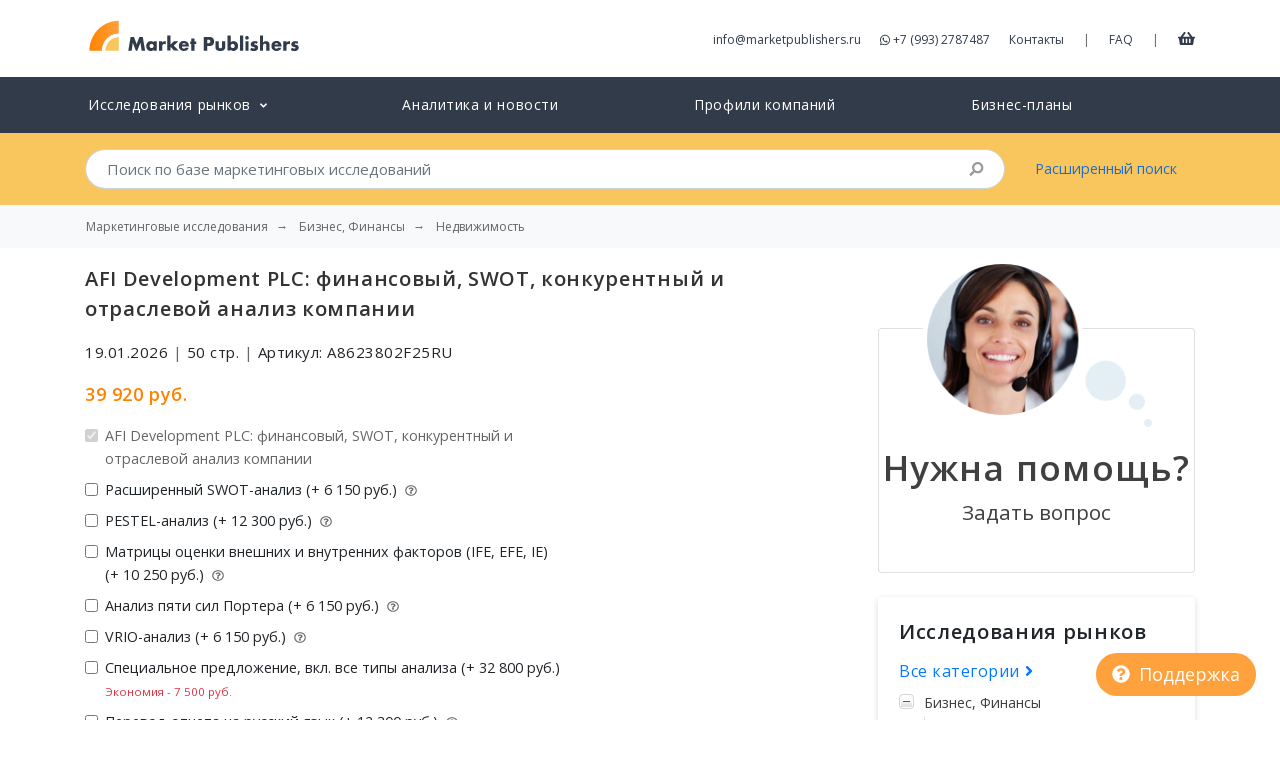

--- FILE ---
content_type: text/html; charset=UTF-8
request_url: https://marketpublishers.ru/report/business_finance_insurance/real_estate/afi_development_plc_swot_analysis_bac.html
body_size: 18002
content:
<!DOCTYPE html>
<html lang="ru">
<head>
    <meta charset="utf-8">
    <meta http-equiv="X-UA-Compatible" content="IE=edge">
    <meta name="viewport" content="width=device-width, initial-scale=1">
    <meta name="csrf-token" content="itAFvB3lQMiP4tdVJgc0qRSWML8aDdVc7qALCk36">

    <title>AFI Development PLC: финансовый, SWOT, конкурентный и отраслевой анализ компании</title>
<meta name="description" content="В данном информационно-аналитическом отчете представлен подробный анализ деятельности компании AFI Development PLC.">
<meta property="article:section" content="Market Reports">
<meta property="article:published_time" content="2026-01-19T06:00:18+00:00">
<link rel="canonical" href="https://marketpublishers.ru/report/business_finance_insurance/real_estate/afi_development_plc_swot_analysis_bac.html"/>
<meta property="og:title" content="AFI Development PLC: финансовый, SWOT, конкурентный и отраслевой анализ компании" />
<meta property="og:description" content="В данном информационно-аналитическом отчете представлен подробный анализ деятельности компании AFI Development PLC." />
<meta property="og:type" content="market reports" />
<meta property="og:url" content="https://marketpublishers.ru/report/business_finance_insurance/real_estate/afi_development_plc_swot_analysis_bac.html" />
<meta property="og:image" content="/report_cover/3160/afi_development_plc_swot_analysis_bac_ru.gif" />

<meta name="twitter:card" content="summary" />
<meta name="twitter:site" content="@market_reports" />
<meta name="twitter:title" content="AFI Development PLC: финансовый, SWOT, конкурентный и отраслевой анализ компании" />
<meta name="twitter:description" content="В данном информационно-аналитическом отчете представлен подробный анализ деятельности компании AFI Development PLC." />
<meta name="twitter:url" content="https://marketpublishers.ru/report/business_finance_insurance/real_estate/afi_development_plc_swot_analysis_bac.html" />
<meta name="twitter:images0" content="/report_cover/3160/afi_development_plc_swot_analysis_bac_ru.gif" />
    
	<link rel="shortcut icon" href="https://marketpublishers.ru/assets/favicon/favicon.ico">
	<link rel="icon" sizes="16x16 32x32 64x64" href="https://marketpublishers.ru/assets/favicon/favicon.ico">
	<link rel="icon" type="image/png" sizes="196x196" href="https://marketpublishers.ru/assets/favicon/favicon-192.png">
	<link rel="icon" type="image/png" sizes="160x160" href="https://marketpublishers.ru/assets/favicon/favicon-160.png">
	<link rel="icon" type="image/png" sizes="96x96" href="https://marketpublishers.ru/assets/favicon/favicon-96.png">
	<link rel="icon" type="image/png" sizes="64x64" href="https://marketpublishers.ru/assets/favicon/favicon-64.png">
	<link rel="icon" type="image/png" sizes="32x32" href="https://marketpublishers.ru/assets/favicon/favicon-32.png">
	<link rel="icon" type="image/png" sizes="16x16" href="https://marketpublishers.ru/assets/favicon/favicon-16.png">
	<link rel="apple-touch-icon" href="https://marketpublishers.ru/assets/favicon/favicon-57.png">
	<link rel="apple-touch-icon" sizes="114x114" href="https://marketpublishers.ru/assets/favicon/favicon-114.png">
	<link rel="apple-touch-icon" sizes="72x72" href="https://marketpublishers.ru/assets/favicon/favicon-72.png">
	<link rel="apple-touch-icon" sizes="144x144" href="https://marketpublishers.ru/assets/favicon/favicon-144.png">
	<link rel="apple-touch-icon" sizes="60x60" href="https://marketpublishers.ru/assets/favicon/favicon-60.png">
	<link rel="apple-touch-icon" sizes="120x120" href="https://marketpublishers.ru/assets/favicon/favicon-120.png">
	<link rel="apple-touch-icon" sizes="76x76" href="https://marketpublishers.ru/assets/favicon/favicon-76.png">
	<link rel="apple-touch-icon" sizes="192x192" href="https://marketpublishers.ru/assets/favicon/favicon-192.png">
    <link rel="manifest" href="https://marketpublishers.ru/assets/favicon/manifest.json">

	<meta name="msapplication-TileColor" content="#FFFFFF">
	<meta name="msapplication-TileImage" content="https://marketpublishers.ru/assets/favicon/favicon-144.png">
	<meta name="msapplication-config" content="https://marketpublishers.ru/assets/favicon/browserconfig.xml">
    <link rel="mask-icon" href="https://marketpublishers.ru/assets/favicon/apple-touch-icon.svg" color="#ffffff">
    <meta name="theme-color" content="#ffffff">
    <meta name="apple-mobile-web-app-title" content="MarketPublishers">
    <meta name="mobile-web-app-capable" content="yes">
    <meta name="apple-mobile-web-app-status-bar-style" content="black">

    <link title="MarketPublishers" type="application/opensearchdescription+xml" rel="search" href="https://marketpublishers.ru/opensearch.xml" />
    
    <link rel="preconnect" href="https://fonts.googleapis.com">
    <link rel="preconnect" href="https://fonts.gstatic.com" crossorigin>
    <link rel="dns-prefetch" href="https://cdnjs.cloudflare.com">

    <link href="https://fonts.googleapis.com/css2?family=Open+Sans:wght@400;600&display=swap" rel="stylesheet">
    <link href="/assets/css/app.css" rel="stylesheet">
    
    <script defer src="https://cdnjs.cloudflare.com/ajax/libs/font-awesome/5.8.2/js/all.min.js" integrity="sha256-JgGtkjMEDh4dZj7UtWqSbUcftdwTFLNR3ih7FH80RHs=" crossorigin="anonymous"></script>

    <script type="application/ld+json">
    {
        "@context": "http://schema.org",
        "@type": "Organization",
        "url": "https://marketpublishers.ru/",
        "logo": "https://marketpublishers.ru/assets/i/logo.svg",
        "name" : "MarketPublishers",
        "sameAs" : ["https://www.facebook.com/marketpublishers/",
                    "https://twitter.com/market_reports",
                    "https://www.linkedin.com/company/marketpublishers/"
                   ]
    }
    </script>

    <script type="application/ld+json">
    {
        "@context": "http://schema.org",
        "@type": "WebSite",
        "url": "https://marketpublishers.ru/",
        "potentialAction": {
            "@type": "SearchAction",
            "target": "https://marketpublishers.ru/search?q={search_term_string}",
            "query-input": "required name=search_term_string"
        }
    }
    </script>

    <script async src="https://www.googletagmanager.com/gtag/js?id=G-ZXJTTPQ676"></script>
    <script>
    window.dataLayer = window.dataLayer || [];
    function gtag(){dataLayer.push(arguments);}
    gtag('js', new Date());

    gtag('config', 'G-ZXJTTPQ676');
    </script>



</head>
<body>
<div id="app">
    
    <header class="header_main">
        <div class="container">
            <div class="d-flex justify-content-between mt-3 mb-3">
                    
                    <div class="header_logo">
                        <a href="/" title="Market Research Reports &amp; Global Industry Analysis">
                            <img width="219" height="42" class="img-fluid" src="https://marketpublishers.ru/assets/i/logo.svg" alt="MarketPublishers">
                        </a>
                    </div>
                    
                    <div class="align-self-center d-none d-lg-block">
                      
                        <a class="mr-3" class="contact_by_mail" onclick="gtag('event', 'Email', {
    'event_category' : 'Contacts',
    'event_label' : 'Header email click'
    });" href="/cdn-cgi/l/email-protection#7f161119103f121e0d141a0b0f0a1d13160c171a0d0c510d0a"><span class="__cf_email__" data-cfemail="630a0d050c230e02110806171316010f0a100b0611104d1116">[email&#160;protected]</span></a>
                        
                        <a class="mr-3" onclick="gtag('event', 'Phone', {
    'event_category' : 'Contacts',
    'event_label' : 'Header phone click'
    });" href="https://wa.me/+79932787487" target="_blank" rel="noopener noreferrer nofollow">
                        <i class="fab fa-whatsapp" aria-hidden="true"></i>
                        +7 (993) 2787487
                        </a>
                        
                        <a class="mr-3" href="/contact_us.html">Контакты</a>
                        <span class="text-muted">|</span>
                        <a class="ml-3 mr-3" href="/customer_faq.html">FAQ</a>       
                        <span class="text-muted">|</span>
                        <a class="ml-3 cart-link" href="/cart" title="Корзина">
                            <i class="fas fa-shopping-basket"></i>
                        </a>
                    </div>

                    <div class="align-self-center d-lg-none">
                        <button class="btn btn-warning btn-circle" type="button" data-toggle="offcanvas" title="Open menu">
                            <i class="fas fa-bars"></i>
                        </button>
                    </div>
            </div>

        </div>
    </header>

    
    <nav class="navbar navbar-expand-lg header_catalog">
        <div class="navbar-collapse offcanvas-collapse">
        
            <ul class="navbar-nav nav-pills nav-fill container">
            
                            
                <li class="nav-item">
                    <a class="nav-link" href="/catalog/index.html">
                        <span>Исследования рынков</span>
                        <small><i class="ml-1 fas fa-angle-down"></i></small>
                    </a>

                    <div class="dropMTSH collapse">
                            <div class="dropMTB">
                                <table>
                                    <tbody>
                                    <tr>
                                        <td class="cmt">
                                            <a class="parentCMT business_finance_insurance" title="Бизнес, Финансы" href="/catalog/business_finance_insurance.html">Бизнес, Финансы</a>
                                            <a class="banking_finance" title="Банки и Финансовые Услуги" href="/catalog/banking_finance.html">Банки и Финансовые Услуги</a>
                                            <a class="real_estate" title="Недвижимость" href="/catalog/real_estate.html">Недвижимость</a>
                                            <a class="business_services" title="Бизнес-услуги" href="/catalog/business_services.html">Бизнес-услуги</a>
                                            <a class="business_survey" title="Бизнес-рекогносцировка" href="/catalog/business_survey.html">Бизнес-рекогносцировка</a>
                                            <a class="insurance" title="Страхование" href="/catalog/insurance.html">Страхование</a>
                                            <br>
                                            <a class="parentCMT services" title="Услуги" href="/catalog/services.html">Услуги</a>
                                            <a class="restaurants" title="Рестораны" href="/catalog/restaurants.html">Рестораны</a>
                                            <a class="transport_logistics" title="Транспорт и Логистика" href="/catalog/transport_logistics.html">Транспорт и Логистика</a>
                                            <a class="travel_leasure" title="Отдых и Путешествия" href="/catalog/travel_leasure.html">Отдых и Путешествия</a>
                                            <a class="hotels" title="Гостиницы" href="/catalog/hotels.html">Гостиницы</a>
                                            
                                            <a class="other_services" title="Другие Услуги" href="/catalog/other_services.html">Другие Услуги</a>
                                        </td>
                                        <td class="cmt">
                                            
                                            <a class="parentCMT medicine_pharmaceuticals_biotechnology" title="Медицина, Фармацевтика, Биотехнологии" href="/catalog/medicine_pharmaceuticals_biotechnology.html">Медицина, Фармацевтика, Биотехнологии</a>
                                            <a class="drugs_biotechnology" title="Лекарства и Биотехнологии" href="/catalog/drugs_biotechnology.html">Лекарства и Биотехнологии</a>
                                            <a class="healthcare_equipment_services" title="Оборудование, Медицинские Услуги" href="/catalog/healthcare_equipment_services.html">Оборудование, Медицинские Услуги</a>
                                        <br>
                                            <a class="parentCMT consumers_goods" title="Потребительские Товары, Розничная Торговля" href="/catalog/consumers_goods.html">Потребительские Товары, Розничная Торговля</a>
                                            <a class="cosmetics" title="Косметика" href="/catalog/cosmetics.html">Косметика</a>
                                            <a class="food_beverage" title="Продукты Питания и Напитки" href="/catalog/food_beverage.html">Продукты Питания и Напитки</a>
                                            <a class="textile" title="Текстиль, Одежда, Обувь" href="/catalog/textile.html">Текстиль, Одежда, Обувь</a>
                                            <a class="tv_entertainment" title="Товары для Развлечений" href="/catalog/tv_entertainment.html">Товары для Развлечений</a>
                                            <a class="other_cg" title="Прочие Товары" href="/catalog/other_cg.html">Прочие Товары</a>
                                            <a class="consumer_durables" title="Товары Длительного Использования" href="/catalog/consumer_durables.html">Товары Длительного Использования</a>
                                            <a class="household_personal_products" title="Домашнее Хозяйство, Товары Личного Потребления" href="/catalog/household_personal_products.html">Домашнее Хозяйство, Товары Личного Потребления</a>
                                            <a class="retailing" title="Розничная Торговля" href="/catalog/retailing.html">Розничная Торговля</a>
                            
                                        </td>
                                        <td class="cmt">
                                            <a class="parentCMT technologies_electronics" title="Технология и Электроника" href="/catalog/technologies_electronics.html">Технология и Электроника</a>
                                            <a class="computers" title="Компьютеры" href="/catalog/computers.html">Компьютеры</a>
                                            <a class="electronic_devices" title="Бытовая Техника, Электроприборы" href="/catalog/electronic_devices.html">Бытовая Техника, Электроприборы</a>
                                            <a class="media" title="Медиа" href="/catalog/media.html">Медиа</a>
                                            <a class="telecommunications" title="Телекоммуникации" href="/catalog/telecommunications.html">Телекоммуникации</a>
                                            <a class="software_services" title="Программное обеспечение, Сервисы" href="/catalog/software_services.html">Программное обеспечение, Сервисы</a>
                                            <a class="semiconductors" title="Полупроводниковые Технологии" href="/catalog/semiconductors.html">Полупроводниковые Технологии</a>
                                            <a class="hardware_equipment" title="Комплектующие, Оборудование" href="/catalog/hardware_equipment.html">Комплектующие, Оборудование</a>
                                            <br>
                                            <a class="parentCMT social_researches" title="Социальные Исследования" href="/catalog/social_researches.html">Социальные Исследования</a>
                                            <a class="demographics" title="Демография" href="/catalog/demographics.html">Демография</a>
                                            <a class="social_studies" title="Социсследования" href="/catalog/social_studies.html">Социсследования</a>
                                            <a class="government" title="Правительство" href="/catalog/government.html">Правительство</a>
                                        </td>
                                        <td width="200">
                                            <a class="parentCMT industry" title="Промышленность" href="/catalog/industry.html">Промышленность</a>
                                            <a class="chemicals_petrochemicals" title="Химия и Нефтехимия" href="/catalog/chemicals_petrochemicals.html">Химия и Нефтехимия</a>
                                            <a class="construction" title="Строительство" href="/catalog/construction.html">Строительство</a>
                                            <a class="energy" title="Энергетика" href="/catalog/energy.html">Энергетика</a>
                                            <a class="light_industry" title="Лёгкая Промышленность" href="/catalog/light_industry.html">Лёгкая Промышленность</a>
                                            <a class="machinery_equipment" title="Машиностроение и Оборудование" href="/catalog/machinery_equipment.html">Машиностроение и Оборудование</a>
                                            <a class="metallurgy" title="Чёрная и Цветная Металлургия" href="/catalog/metallurgy.html">Чёрная и Цветная Металлургия</a>
                                            <a class="raw_materials_fillers" title="Сырьё" href="/catalog/raw_materials_fillers.html">Сырьё</a>
                                            <a class="transportation" title="Транспорт" href="/catalog/transportation.html">Транспорт</a>
                                            <a class="agriculture" title="Сельское хозяйство" href="/catalog/agriculture.html">Сельское хозяйство</a>
                                            <a class="other_industries" href="/catalog/other_industries.html">Прочие Отрасли</a>
                                            <br>
                                            <a href="/catalog/education_consulting.html" class="parentCMT education_consulting" title="Образование и Консалтинг">Образование и Консалтинг</a>
                                            <a href="/catalog/databases_statistics.html" class="parentCMT databases_statistics" title="Базы Данных и Статистика">Базы Данных и Статистика</a>
                                            <a href="/catalog/government.html" class="parentCMT government" title="Правительство">Правительство</a>
                                            <!--  <a href="/catalog/company_reports.html" class="parentCMT company_reports" title="Отчеты и профили компаний">Отчеты и профили компаний</a>-->
                                        </td>
                                    </tbody>
                                </table>
                            </div>
                        </div>
                </li>
            
                <li class="nav-item">
                    <a class="nav-link" href="https://marketpublishers.ru/lists/news.html">
                        Аналитика и новости
                    </a>
                </li>

                <li class="nav-item">
                    <a class="nav-link" href="/catalog/company_reports.html">
                        Профили компаний
                    </a>
                </li>

                <li class="nav-item">
                    <a class="nav-link" href="/catalog/business-plans.html">
                        Бизнес-планы
                    </a>
                </li>
                
                        
            

            
            <li class="nav-item d-md-none">
                <a class="nav-link" href="/about.html">            
                    О Компании
                </a>
            </li>
            
            <li class="nav-item d-md-none">
                <a class="nav-link" href="/customer_faq.html">            
                    FAQ
                </a>
            </li>

            <li class="nav-item d-md-none">
                <a class="nav-link" href="/cart">
                    Корзина
                </a>
            </li>


            <li class="nav-item d-md-none">
                    <a class="nav-link" href="/contact_us.html">            
                        Контакты
                    </a>
                </li>

            </ul>
        </div>
    </nav>    
    <div class="header_search collapse">
        <div class="container">
            <div class="row">
            
                <div class="col-md-10">
                    <form action="/search" method="get" name="fSearch" class="search-form">
    <div class="input-group">
        <input class="form-control form-control-lg py-2 border-right-0" autocomplete="off" type="search" 
        placeholder="Поиск по базе маркетинговых исследований"
         name="q" value="">
        <span class="input-group-append">
            <div class="input-group-text bg-transparent search-submit">
                <i class="fa fa-search"></i>
            </div>
        </span>
    </div>
</form>                </div>
                <div class="col-md-2 align-self-center d-none d-md-block">
                    <a href="/advanced_search.html">Расширенный поиск</a>
                </div>
            </div>
        </div>
    </div>
    
        
            <nav aria-label="breadcrumb" class="bg-light">
            <ol class="breadcrumb container bg-light" itemscope itemtype="https://schema.org/BreadcrumbList">
                <li class="breadcrumb-item"><a class="d-inline-block text-truncate" href="/">Маркетинговые исследования</a></li>
                                                        <li itemprop="itemListElement" itemscope itemtype="https://schema.org/ListItem" class="breadcrumb-item">
                            <a class="d-inline-block text-truncate" itemscope itemtype="https://schema.org/WebPage"
                            itemprop="item"
                            itemid="https://marketpublishers.ru/catalog/business_finance_insurance.html" 
                            href="https://marketpublishers.ru/catalog/business_finance_insurance.html">
                                <span itemprop="name">Бизнес, Финансы</span>
                            </a>
                            <meta itemprop="position" content="0" />
                        </li>
                                                                            <li itemprop="itemListElement" itemscope itemtype="https://schema.org/ListItem" class="breadcrumb-item">
                            <a class="d-inline-block text-truncate" itemscope itemtype="https://schema.org/WebPage"
                            itemprop="item"
                            itemid="https://marketpublishers.ru/catalog/real_estate.html" 
                            href="https://marketpublishers.ru/catalog/real_estate.html">
                                <span itemprop="name">Недвижимость</span>
                            </a>
                            <meta itemprop="position" content="1" />
                        </li>
                                                </ol>
        </nav>
    
    <main>
        
<div class="container mb-4">
        <div class="row">
            <div class="col-lg-8 report-container">
                <h1>AFI Development PLC: финансовый, SWOT, конкурентный и отраслевой анализ компании</h1>
                <div class="row">
                    <div class="col-sm-8">
                        <form method="POST" action="https://marketpublishers.ru/cart">
                        <p class="mt-2 report-info">
                                
                            <meta itemprop="datePublished" content="2026-01-19">
                            19.01.2026
                            <span class="text-muted">|</span>
                            50 стр.
                            <span class="text-muted">|</span>
                            Артикул: A8623802F25RU
                                                    </p>
                        <p> 
                            <span itemprop="offers" itemscope="" itemtype="http://schema.org/Offer">
                            <meta itemprop="price" content="486.83">
                            <meta itemprop="priceCurrency" content="USD">
                            <link itemprop="availability" href="https://schema.org/InStock"></span>
                            

                            <span class="base-price price-tag pr-2">39 920 руб.</span>
                            <span class="buy-price price-tag pr-2 collapse"></span>
                            <small class="buy-license  pr-2 collapse"></small>
                                                    </p>
                                                
                        <div class="form-check mb-2">
                            <input class="form-check-input" type="checkbox" id="defaultCheck" disabled checked>
                            <label class="form-check-label" for="defaultCheck">
                                AFI Development PLC: финансовый, SWOT, конкурентный и отраслевой анализ компании
                            </label>
                        </div>
                                                                                                                        <div class="form-check mb-2">
                            <input class="form-check-input swot_option_input" type="checkbox" name="swot_options[]" data-price="6150" value="1" id="defaultCheck1">
                            <label class="form-check-label" for="defaultCheck1">
                                Расширенный  SWOT-анализ (+ 6 150 руб.) 
                                
                                 
                                <small   class="align-self-center ml-1 text-muted " title="Анализ позволяет оценить сильные и слабые стороны компании с целью оптимизации бизнеса.">
                                    <i class="far fa-question-circle"></i>
                                </small>
                                
                                                            </label>
                        </div>
                                                                                                <div class="form-check mb-2">
                            <input class="form-check-input swot_option_input" type="checkbox" name="swot_options[]" data-price="12300" value="2" id="defaultCheck2">
                            <label class="form-check-label" for="defaultCheck2">
                                PESTEL-анализ (+ 12 300 руб.) 
                                
                                 
                                <small   class="align-self-center ml-1 text-muted " title="Анализ позволяет оценить внешние факторы, формирующие деловую среду компании.">
                                    <i class="far fa-question-circle"></i>
                                </small>
                                
                                                            </label>
                        </div>
                                                                                                <div class="form-check mb-2">
                            <input class="form-check-input swot_option_input" type="checkbox" name="swot_options[]" data-price="10250" value="3" id="defaultCheck3">
                            <label class="form-check-label" for="defaultCheck3">
                                Матрицы оценки внешних и внутренних факторов (IFE, EFE, IE) (+ 10 250 руб.) 
                                
                                 
                                <small   class="align-self-center ml-1 text-muted " title="Анализ позволяет оценить внутренние и внешние факторы, оказывающие влияние на деятельность компании.">
                                    <i class="far fa-question-circle"></i>
                                </small>
                                
                                                            </label>
                        </div>
                                                                                                <div class="form-check mb-2">
                            <input class="form-check-input swot_option_input" type="checkbox" name="swot_options[]" data-price="6150" value="4" id="defaultCheck4">
                            <label class="form-check-label" for="defaultCheck4">
                                Анализ пяти сил Портера (+ 6 150 руб.) 
                                
                                 
                                <small   class="align-self-center ml-1 text-muted " title="Анализ содержит описание отрасли, в которой функционирует компания, тем самым облегчая поиск новых источников конкурентных преимуществ.">
                                    <i class="far fa-question-circle"></i>
                                </small>
                                
                                                            </label>
                        </div>
                                                                                                <div class="form-check mb-2">
                            <input class="form-check-input swot_option_input" type="checkbox" name="swot_options[]" data-price="6150" value="5" id="defaultCheck5">
                            <label class="form-check-label" for="defaultCheck5">
                                VRIO-анализ (+ 6 150 руб.) 
                                
                                 
                                <small   class="align-self-center ml-1 text-muted " title="Анализ позволяет выявить конкурентные преимущества компании через оценку ресурсной базы и ее организованности.">
                                    <i class="far fa-question-circle"></i>
                                </small>
                                
                                                            </label>
                        </div>
                                                                                                <div class="form-check mb-2">
                            <input class="form-check-input swot_option_input" type="checkbox" name="swot_options[]" data-price="32800" value="6" id="defaultCheck6">
                            <label class="form-check-label" for="defaultCheck6">
                                Специальное предложение, вкл. все типы анализа (+ 32 800 руб.) 
                                
                                
                                 
                                <br>
                                <small class="text-danger">Экономия - 7 500 руб.</small>
                                                            </label>
                        </div>
                                                                                                <div class="form-check mb-2">
                            <input class="form-check-input swot_option_input" type="checkbox" name="swot_options[]" data-price="12300" value="7" id="defaultCheck7">
                            <label class="form-check-label" for="defaultCheck7">
                                Перевод отчета на русский язык  (+ 12 300 руб.) 
                                
                                 
                                <small   class="align-self-center ml-1 text-muted " title="Подготовка перевода занимает до 3-х рабочих дней. Перевод дополнительных типов анализа осуществляется за отдельную плату.">
                                    <i class="far fa-question-circle"></i>
                                </small>
                                
                                                            </label>
                        </div>
                                                
                        

                        <p>
                            <small>
                            Доставка:	файл PDF по Email (по умолчанию)
                            </small>
                        </p>
                        

                        <p>
                            <a class="text-muted btn-link" href="https://pdf.marketpublishers.ru/bac_swot/afi_development_plc_swot_analysis_bac.ru.pdf">
                               <i class="mr-2 far fa-file-pdf"></i>Скачать брошюру в PDF
                            </a>
                        </p>

                        <div class="order_options text-center d-flex mt-4 mb-4">
                        
                                                        <div class="mr-2">
                                <input onclick="gtag('event', 'Reports', {
                                'event_category' : 'Buy Now',
                                'event_label' : 'A8623802F25RU'
                                });" value="Купить сейчас" class="text-nowrap font-weight-bold  btn btn-warning w-100 text-muted" name="buynow" type="submit">
                                                                <img width="131" height="15" src="https://marketpublishers.ru/assets/ui/payments/paykeeper.svg" alt=""> 
                                                            </div>
                            
                            <div class="mr-2">
                                <input value="Запросить счет" type="submit" name="invoice" class="text-nowrap btn btn-warning text-muted">
                                <small class="d-block mt-1 bg-light text-muted text-nowrap">Выслать реквизиты</small>
                            </div>
                        
                            <div class="mr-2">
                                <input onclick="gtag('event', 'Reports', {
                                'event_category' : 'Add to Cart',
                                'event_label' : 'A8623802F25RU'
                                });" value="В корзину" class="text-nowrap btn btn-warning text-muted" name="add_cart" type="submit">
                                <small class="d-block mt-1 bg-light text-muted text-nowrap">Оплатить позже</small>
                                
                            </div>

                            
                            
                            

                        
                            
                            
                        </div>
                        <input type="hidden" name="_token" value="itAFvB3lQMiP4tdVJgc0qRSWML8aDdVc7qALCk36">                        <input type="hidden" name="pid" value="2283887">
                        <div id="jtoken_MDPEZVqmFCoc0XH4_wrap" style="display:none;">
        <input name="jtoken_MDPEZVqmFCoc0XH4" type="text" value="" id="jtoken_MDPEZVqmFCoc0XH4">
        <input name="vtoken" type="text" value="eyJpdiI6InFWYmdoOXFSc2lDaWg1VCs4Q1RFQnc9PSIsInZhbHVlIjoiem4rQ0V4ZHBkQjhxTjJFVURYeEJVUT09IiwibWFjIjoiMGEyOWQwMWYwZjA5Yzk3ZjU3N2E4ODMyYzRiMzE3YzIyMWE2NjVmNjI1YzQxOTIzNzhkMzE2YzY4ZTFlMmQwYSJ9">
    </div>
                        
                        </form>
                    </div>
                    <div class="col-sm-4 d-none d-md-block">
                                            <img data-src="/report_cover/3160/afi_development_plc_swot_analysis_bac_ru.gif" class="lazyload rounded img-fluid mt-2 mr-3" alt="">
                                        </div>
                
                </div>


                <div class="d-none d-md-block">
                    <ul class="nav nav-tabs mt-3" role="tablist">
                            
                            <li class="nav-item">
                                <a class="text-uppercase nav-link text-muted " 
                                     
                                    data-toggle="tab" href="#tab-0" role="tab" aria-controls="0" >Описание</a>
                            </li>

                            
                            <li class="nav-item">
                                <a class="text-uppercase nav-link text-muted  active " 
                                        aria-selected="true"  
                                    data-toggle="tab" href="#tab-1" role="tab" aria-controls="1" >Содержание</a>
                            </li>

                            
                            <li class="nav-item">
                                <a class="text-uppercase nav-link text-muted " 
                                     
                                    data-toggle="tab" href="#tab-2" role="tab" aria-controls="2" >Список Таблиц</a>
                            </li>

                            
                            <li class="nav-item">
                                <a class="text-uppercase nav-link text-muted " 
                                     
                                    data-toggle="tab" href="#tab-3" role="tab" aria-controls="3" >Типы анализов</a>
                            </li>

                                                     
                    </ul>
                </div>
                <div class="tab-content" id="report-content">
                    
                                        
                        <button class="d-block d-md-none collapsed btn btn-lg btn-transparent btn-block mobile-tab-toggle" data-target="#tab-0">
                            Описание
                            <i class=" float-right fas fa-chevron-up"></i>
                            <i class="collapse  float-right fas fa-chevron-down "></i>
                        </button>
    
                        <div class="tab-pane fade  " id="tab-0" role="tabpanel">
                            <p>В данном информационно-аналитическом отчете представлен подробный анализ деятельности компании AFI Development PLC, позволяющий оценить ее текущее состояние и перспективы развития, определить ее конкурентную позицию и положение в отрасли недвижимости.</p><p><strong>Отчет включает следующие разделы:</strong></p><ul><li>В первой главе отчета приводится подробная характеристика деятельности компании, включая информацию о владельцах, руководителях, истории образования компании, месторасположении головного офиса и подразделений, продуктах и направлениях деятельности, основных рынках сбыта.</li><li>Раздел посвященный SWOT-анализу дает представление о конкурентных преимуществах компании, ее сильные и слабые стороны, определяет потенциальные возможности для развития бизнеса, а также основные риски и угрозы.</li><li>Одним из ключевых разделов является финансовый анализ. Финансовая отчетность компании приведена за 4-х летний период (за последний год поквартально).</li><li>Финансовый анализ охватывает оценку следующих финансовых показателей: рентабельность, маржинальный анализ, оборачиваемость активов, текущая ликвидность и долгосрочная платежеспособность. Основные финансовые показатели рассмотрены в динамике за 4-х летний период.</li><li>В рамках конкурентного и отраслевого анализа показатели компании сравниваются с данными конкурентов и со средними значениями по отрасли.</li><li>В отчете проанализированы основные информационные события, повлиявшие на деятельность компании и ее биржевые котировки.</li><li>В отчет включены квартальные и годовые прогнозы, выполненные ведущими биржевыми аналитиками и консалтинговыми компаниями</li></ul><p><small>Данный обзор готовится на английском языке под заказ в течение 2-3 рабочих дней на основе базы данных нашей компании. У нас есть вся необходимая информация для подготовки отчета в указанные сроки. В течение этого периода мы также проводим актуализацию данных на текущий момент. Таким образом, Вы получаете наиболее свежую версию обзора по той же цене. Доступен перевод отчета на русский язык за дополнительную плату.</small></p>
                        </div>
                    
                                        
                        <button class="d-block d-md-none collapsed btn btn-lg btn-transparent btn-block mobile-tab-toggle" data-target="#tab-1">
                            Содержание
                            <i class=" float-right fas fa-chevron-up"></i>
                            <i class="collapse  float-right fas fa-chevron-down "></i>
                        </button>
    
                        <div class="tab-pane fade  active show  " id="tab-1" role="tabpanel">
                            <p>МЕТОДОЛОГИЯ ИССЛЕДОВАНИЯ</p>
<p><b>1. ОБЩАЯ ИНФОРМАЦИЯ О AFI DEVELOPMENT PLC</b></p>
<p>1.1. Основные сведения<br>
1.2. Обзор результатов финансовой деятельности <br>
1.3. Руководство компании<br>
1.4. Основные акционеры <br>
1.5. История компании</p>

<p><b>2. ОСНОВНЫЕ НАПРАВЛЕНИЯ ДЕЯТЕЛЬНОСТИ AFI DEVELOPMENT PLC</b></p>
<p>2.1. Общее описание бизнеса<br>
2.2. Основные продукты и направления деятельности компании <br>
2.3. Рынки сбыта<br>
2.4. Местоположение основных структурных подразделений</p>

<p><b>3. SWOT-АНАЛИЗ AFI DEVELOPMENT PLC</b></p>
<p>3.1. Краткая характеристика <br>
3.2. Сильные стороны <br>
3.3. Слабые стороны <br>
3.4. Возможности развития<br>
3.5. Угрозы</p>

<p><b>4. ФИНАНСОВЫЙ АНАЛИЗ AFI DEVELOPMENT PLC</b></p>
<p>4.1. Финансовая отчетность <br>
  4.1.1. Отчёт о прибылях и убытках<br>
  4.1.2. Баланс активов и пассивов<br>
  4.1.3. Отчет о движении денежных средств <br>
4.2. Анализ финансовых показателей <br>
  4.2.1. Рентабельность <br>
  4.2.2. Маржинальный анализ<br>
  4.2.3. Оборачиваемость активов <br>
  4.2.4. Анализ текущей ликвидности <br>
  4.2.5. Анализ долгосрочной платёжеспособности<br>
  4.2.6. Годовой рост финансовых показателей <br>
  4.2.7. Динамика основных финансовых показателей <br>
4.3. Обзор рынка акций компании</p>

<p><b>5. КОНКУРЕНТЫЙ И ОТРАСЛЕВОЙ АНАЛИЗ AFI DEVELOPMENT PLC</b></p>
<p>5.1. Список прямых конкурентов AFI Development PLC<br>
5.2. Сравнение финансовых показателей AFI Development PLC с конкурентами <br>
5.3. Сравнение стоимости акций AFI Development PLC с конкурентами<br>
5.4. Анализ отрасли недвижимости <br>
  5.4.1. Обзор отрасли недвижимости<br>
  5.4.2. Положение AFI Development PLC в отрасли недвижимости</p>

<p><b>6. НОВОСТИ AFI DEVELOPMENT PLC</b></p>
<p>6.1. Анализ новостных лент и PR-деятельности <br>
6.2. Инвестиционные новости<br>
6.3. Маркетинговые новости <br>
6.4. Корпоративные новости</p>

<p><b>7. ЭКПЕРТНЫЕ ПРОГНОЗЫ РАЗВИТИЯ AFI DEVELOPMENT PLC<sup>1</sup></b></p>
<p>7.1. Прогнозы аналитиков<br>
7.2. Оценки экспертов рынка</p>

<p><b>8. РАСШИРЕННЫЙ  SWOT-АНАЛИЗ AFI DEVELOPMENT PLC<sup>2</sup></b></p>

<p><b>9. PESTEL-АНАЛИЗ (КИПР)<sup>2</sup></b></p>

<p><b>10. МАТРИЦЫ ОЦЕНКИ ВНЕШНИХ И ВНУТРЕННИХ ФАКТОРОВ (IFE, EFE, IE) AFI DEVELOPMENT PLC<sup>2</sup></b></p>

<p><b>11. АНАЛИЗ ПЯТИ СИЛ ПОРТЕРА AFI DEVELOPMENT PLC<sup>2</sup></b></p>

<p><b>12. VRIO-АНАЛИЗ AFI DEVELOPMENT PLC<sup>2</sup></b></p>

<p><b>ПРИЛОЖЕНИЕ: ОПРЕДЕЛЕНИЯ ФИНАНСОВЫХ ПОКАЗАТЕЛЕЙ</b></p>
<br>
<p><b>СПИСОК ГРАФИКОВ</b></p>
<p>Соотношение себестоимости и валовой прибыли в общей выручке AFI Development PLC <br>
Динамика прибыльности AFI Development PLC <br>
Динамика маржи операционной прибыли AFI Development PLC <br>
Динамика рентабельности собственного капитала AFI Development PLC <br>
Динамика рентабельности капитала AFI Development PLC <br>
Динамика отношения задолженности к собственному капиталу AFI Development PLC <br>
Динамика коэффициента текущей ликвидности AFI Development PLC <br>
Годовая динамика стоимости акций AFI Development PLC <br>
5-летняя динамика стоимости акций AFI Development PLC <br>
Годовая динамика стоимости акций AFI Development PLC в сравнении с основными индексами <br>
Годовая динамика стоимости акций AFI Development PLC в сравнении с конкурентами <br>
Динамика публикуемости сведений о компании AFI Development PLC <br>
</p>
<br>
<p><small>1 – Наличие данных зависит от внутренней политики компании.<br>
2 – Эти разделы доступны только при покупке отчета с соответствующими типами анализа.<br>
Полный финансовый анализ приведен для публичных акционерных компаний.
</small></p>
                        </div>
                    
                                        
                        <button class="d-block d-md-none collapsed btn btn-lg btn-transparent btn-block mobile-tab-toggle" data-target="#tab-2">
                            Список Таблиц
                            <i class=" float-right fas fa-chevron-up"></i>
                            <i class="collapse  float-right fas fa-chevron-down "></i>
                        </button>
    
                        <div class="tab-pane fade  " id="tab-2" role="tabpanel">
                            <b>СПИСОК ТАБЛИЦ</b></p>
<p>Основные сведения о AFI Development PLC <br>
Оценка прибыльности <br>
Эффективность управления капиталом <br>
Ключевые показатели отчёта о прибылях и убытках <br>
Ключевые показатели баланса активов и пассивов <br>
Ключевые показатели отчета о движении денежных средств <br>
Список сокращений по финансовой тематике, используемых в отчете <br>
Руководство компании AFI Development PLC <br>
Биографии руководителей компании<sup>1</sup><br>
Размеры годовой заработной платы (вознаграждений) у руководителей компании<sup>1</sup> <br>
Владельцы компании AFI Development PLC <br>
История создания компании AFI Development PLC <br>
Продукты и направления деятельности компании AFI Development PLC <br>
Доходы компании по видам продукции <br>
Доходы компании по регионам деятельности <br>
Штаб-квартира и представительства компании AFI Development PLC <br>
SWOT-анализ AFI Development PLC <br>
Отчет о прибылях и убытках <br>
Отчет о прибылях и убытках за последние 4 квартала <br>
Баланс активов и пассивов <br>
Баланс активов и пассивов за последние 4 квартала <br>
Отчет о движении денежных средств <br>
Отчет о движении денежных средств за последние 4 квартала <br>
Показатели рентабельности AFI Development PLC <br>
Маржинальный анализ <br>
Анализ оборачиваемости активов <br>
Анализ текущей ликвидности <br>
Анализ долгосрочной платёжеспособности <br>
Годовой рост финансовых показателей AFI Development PLC <br>
Рынок акций компании AFI Development PLC <br>
Основные сведения о прямых конкурентах AFI Development PLC <br>
Сравнение AFI Development PLC с конкурентами по показателям рентабельности <br> 
Сравнение AFI Development PLC с конкурентами по показателям маржинального анализа <br>
Сравнение AFI Development PLC с конкурентами по показателям оборачиваемости активов <br>
Сравнение AFI Development PLC с конкурентами по показателям текущей ликвидности <br>
Сравнение AFI Development PLC с конкурентами по показателям долгосрочной платежеспособности <br>
Статистика отрасли недвижимости <br>
Оценка положения AFI Development PLC в отрасли недвижимости <br>
Соотношение ключевых показателей отчета о прибылях и убытках компании со средними показателями по отрасли <br>
Соотношение ключевых показателей баланса активов и пассивов компании со средними показателями по отрасли <br>
Соотношение ключевых показателей отчета о движении денежных средств компании со средними показателями по отрасли <br>
Соотношение темпов роста финансовых показателей компании со средними показателями по отрасли <br>
Краткий прогноз аналитиков для AFI Development PLC<sup>1</sup> <br>
Краткий прогноз аналитиков<sup>1</sup> <br>
Оценка стоимости акций компании<sup>1</sup> <br>
Рекомендации экспертов рынка<sup>1</sup> <br>
Прогноз объёма выручки<sup>1</sup> <br>
Прогноз объёма прибыли на акцию<sup>1</sup> <br>
История точности оценок аналитиков<sup>1</sup> <br>
Тенденции в прогнозировании объема выручки<sup>1</sup> <br>
Тенденции в прогнозировании объема прибыли на акцию<sup>1</sup> <br>
Частота пересмотра оценок объёма выручки<sup>1</sup> <br>
Частота пересмотра оценок объёма прибыли на акцию<sup>1</sup> <br>
</p>
<br>
<p>
                        </div>
                    
                                        
                        <button class="d-block d-md-none collapsed btn btn-lg btn-transparent btn-block mobile-tab-toggle" data-target="#tab-3">
                            Типы анализов
                            <i class=" float-right fas fa-chevron-up"></i>
                            <i class="collapse  float-right fas fa-chevron-down "></i>
                        </button>
    
                        <div class="tab-pane fade  " id="tab-3" role="tabpanel">
                            <p><b>Расширенный SWOT-анализ</b></p>
<p>Данный тип анализа оценивает сильные и слабые стороны компании, а также возможности и угрозы для ее деятельности. Визуально анализ представлен в виде матрицы формата 3×3. В исследовании анализируются следующие вопросы:</p>
<ul>
<li>Как использовать сильные стороны компании, чтобы не упустить возможности? </li>
<li>Как использовать сильные стороны компании, чтобы противостоять реальным и потенциальным угрозам? </li>
<li>Как нивелировать слабые стороны компании, которые препятствуют использованию возможностей? </li>
<li>Как нивелировать слабые стороны компании, которые способствуют трансформации потенциальных угроз в реальные? </li>
</ul>
<p>Рассмотрение данных вопросов поможет компании разработать план действий по оптимизации своего бизнеса. </p>
<br />
<p><b>PESTEL-анализ</b></p>

<p>PESTEL-анализ (также именуемый PESTLE-анализ) является идеальным инструментом для исследования различных внешних факторов, влияющих на деятельность компании и имеющих отношение к политике, экономике, социальной сфере, культуре, технологиям, защите окружающей среды и правовому регулированию. Он используется при стратегическом планировании или маркетинговых исследованиях. PESTEL-анализ позволяет оценить факторы, которые формируют внешнюю среду компании на макроуровне. Каждая компания обязана учитывать данные обстоятельства в своей деятельности, так как это помогает наилучшим образом использовать возможности и минимизировать риски.   </p>
<p>Основу PESTEL-анализа составляют:  </p><ul>

<li>Политические факторы: Какое положительное и отрицательное воздействие на деятельность компании оказывают различные государственные органы и политические организации? Какова степень влияния госрегулирования на работу компании? </li>
<li>Экономические факторы: Какие экономические решения, тренды и структуры и в какой степени влияют на деятельность компании? </li>
<li>Социальные факторы: Какие культурологические и социальные факторы влияют на деятельность компании и реализацию ее продукции? </li>
<li>Технологические факторы: Каково влияние технологий, инноваций и госрегулирования в данной сфере на деятельность компании? </li>
<li>Экологические факторы: Какие обстоятельства, связанные с экологией и защитой окружающей среды на региональном и мировом уровнях, влияют на деятельность компании? </li>
<li>Юридические факторы: Какие законы и юридические акты оказывают влияние на деятельность компании? </li> </ul>
<br />
<p><b>Матрицы оценки внешних и внутренних факторов (IFE-, EFE-, IE-матрицы)</b></p>


<p>Матрица оценки внутренних факторов (IFE-матрица) является инструментом стратегического менеджмента, который позволяет оценить слабые и сильные стороны работы компании. Кроме того, IFE-матрица служит основой для анализа взаимодействия различных аспектов деятельности компании и выработки стратегии. </p> 
<p>Матрица оценки внешних факторов (EFE-матрица) является инструментом стратегического менеджмента, который обычно используется для оценки текущей ситуации на рынке. Она идеально подходит для визуализации и ранжирования угроз и возможностей. </p>
<p>Принципиальная разница между данными видами матриц заключается в типе анализируемых факторов. Если первая матрица концентрируется на внутренних факторах, то в поле зрения второй находятся исключительно внешние (социальные, политические, экономические, юридические и проч.). </p>
<p>IE-матрица является продолжением матриц оценки внешних и внутренних факторов и объединяет их в одну модель. </p>
<br />
<p><b>Анализ пяти сил Портера</b></p>


<p>Анализ пяти сил Портера содержит описание отрасли, в которой функционирует компания, и облегчает поиск новых источников конкурентных преимуществ. Анализ подразумевает получение ответов на пять ключевых вопросов:</p> <ul>

<li>Какова угроза появления продуктов-заменителей и услуг-заменителей?</li>
<li>Существует ли опасность появления на анализируемом рынке новых игроков?</li>
<li>Какова степень конкурентной борьбы?</li>
<li>Насколько сильна рыночная власть потребителей?</li>
<li>Насколько сильна рыночная власть поставщиков?</li>

</ul>
 <br />
<p><b>VRIO-анализ</b></p>


<p>Акроним VRIO расшифровывается по первым буквам английских слов «ценность» (Value), «редкость» (Rarity), «воспроизводимость» (Imitability) и «организованность» (Organization). Данный тип анализа позволяет оценить ресурсную базу, возможности и конкурентные преимущества компании. Все эти параметры сведены в единую таблицу, которая включает: </p>
<ul>

<li>Материальные ресурсы 
<ul>
<li>Финансовые</li>
<li>Физические </li>
<li>Технологические</li>
<li>Организационные </li></ul></li>

<li>Нематериальные ресурсы 
<ul>
<li>Человеческие </li>
<li>Инновации и креативность </li>
<li>Репутация</li> </ul></li>

<li>Степень организованности</li> </ul>
<p>В результате, VRIO-анализ помогает получить ясную картину о конкурентоспособности компании, отвечая на вопросы, являются ли вышеперечисленные ресурсы:</p>
<ul>
<li>Ценными?</li>
<li>Редкими?</li>
<li>Трудновоспроизводимыми?</li>
<li>Правильно организованными?</li> </ul>
                        </div>
                    
                                        <hr class="d-block d-md-none mt-0 mb-3">
             
     
                </div>
                
                <div id="more-publications" class="collapse">
                    <hr>
                    <h2>Ещё публикации</h2>
                    <div class="mt-3" id="loaded-cards"></div>
                </div>

            </div>
    
            <div class="mt-3 col-lg-4 pl-lg-5">
    
                <div class="sticky-top" style="top:70px;">
                <div class="card need-help-card mt-5 mb-4  text-center">
                    <a data-toggle="modal" data-target="#help-form" href="#help">
                    <img width="230" height="168" class="lazyload mx-auto" style="margin-top:-70px" data-src="https://marketpublishers.ru/assets/i/cards/help-photo.png" alt="">
                    <h2 class="mt-3 font-weight-bold">Нужна помощь?</h2>
                    <h3  class="mb-5">Задать вопрос</h3>
                    </a>
            
                </div>
            

                <div class="card catalog-tree-card">
                    <h2>Исследования рынков</h2>
                    <div class="nav flex-column">
                        <a href="https://marketpublishers.ru/catalog/index.html" class="nav-link pl-0 text-primary text-big">
                            Все категории <i class="fas fa-angle-right"></i>
                        </a>
                        
                                                <ul id="catTree" class="catPageIn">
                            <li>
                                <ul> 
                                <li class="twoLvl"><span class="aCrMs toggle-cat-tree minus"></span>
                                    <a href="https://marketpublishers.ru/catalog/business_finance_insurance.html">Бизнес, Финансы</a>
                                    <ul style="display: block;">
                                                                                    <li class="threeLvl">
                                                <a 
                                                                                                href="https://marketpublishers.ru/catalog/banking_finance.html">
                                                    Банки и Финансовые Услуги
                                                </a>
                                            </li> 
                                                                                    <li class="threeLvl">
                                                <a 
                                                                                                href="https://marketpublishers.ru/catalog/business_services.html">
                                                    Бизнес-услуги
                                                </a>
                                            </li> 
                                                                                    <li class="threeLvl">
                                                <a 
                                                                                                href="https://marketpublishers.ru/catalog/business_survey.html">
                                                    Бизнес-рекогносцировка
                                                </a>
                                            </li> 
                                                                                    <li class="threeLvl">
                                                <a 
                                                                                                href="https://marketpublishers.ru/catalog/insurance.html">
                                                    Страхование
                                                </a>
                                            </li> 
                                                                                    <li class="threeLvl">
                                                <a 
                                                                                                    class="actATree" 
                                                                                                href="https://marketpublishers.ru/catalog/real_estate.html">
                                                    Недвижимость
                                                </a>
                                            </li> 
                                                                                </ul>
                                    </li>
                                    </ul>
                                </li>
                        </ul>
                                                                     

                        </div>
                    </div>

                </div>
                
            </div>

 

 


        </div>    
            
        
                
            
    </div>

    <button data-toggle="modal" data-target="#help-form"  class="widget-trigger-help btn btn-lg  btn-warning text-white "><i class="fas fa-question-circle mr-1"></i> Поддержка</button>

    <div class="modal fade" id="help-form" role="dialog" aria-labelledby="helpModalLabel" aria-hidden="true">
    
    <div class="modal-dialog  modal-dialog-centered" role="document">
        <div class="modal-content">
        <div class="modal-header border-0 pb-0 mb-0">
            <button type="button" class="close" data-dismiss="modal" aria-label="Close">
            <span aria-hidden="true">&times;</span>
            </button>
        </div>
        <div class="modal-header pt-0 mt-0 justify-content-center border-0">
            <h3 class="modal-title mx-auto font-weight-bold" id="helpModalLabel">Задать вопрос</h3>
        </div>
        
        <img data-src="https://marketpublishers.ru/assets/ui/bgpipask.png" class="img-fluid lazyload" alt="">
       
        <form action="https://marketpublishers.ru/contact/helpdesk" method="POST">
        <input type="hidden" name="_token" value="itAFvB3lQMiP4tdVJgc0qRSWML8aDdVc7qALCk36">        <input type="hidden" name="ref" value="afi_development_plc_swot_analysis_bac">
        <div id="jtoken_dLAlHZunNIOfE6lB_wrap" style="display:none;">
        <input name="jtoken_dLAlHZunNIOfE6lB" type="text" value="" id="jtoken_dLAlHZunNIOfE6lB">
        <input name="vtoken" type="text" value="eyJpdiI6IjdZVURESkQ0SWlnR3dmOGMxOGE5RGc9PSIsInZhbHVlIjoiNlRHbGZCSUZIZmU1Z2NoZEhDTkZZUT09IiwibWFjIjoiYmJkMjc2NjVmODIzZDg1NWUzMDk1YTYxNzNlNjlkZmVlMGVhNjUzZTI2YjM3M2FiZWRlNmYzYThlZjEwYmFjYSJ9">
    </div>
        <div class="modal-body pr-5 pl-5">

                          

            <div class="form-group">
                <label for="field-company" class="col-form-label">Название компании:</label>
                <input type="text" class="form-control" id="field-company" name="company" required value="">
            </div>

            <div class="form-group">
                <label for="field-name" class="col-form-label">Контактное лицо:</label>
                <input type="text" class="form-control" id="field-name" name="name" required value="">
            </div>
            
            <div class="form-group">
                <label for="field-phone" class="col-form-label">Телефон/факс:</label>
                <input type="text" class="form-control" id="field-phone" name="phone" required value="">
            </div> 

            <div class="form-group">
                <label for="field-email" class="col-form-label">Email:</label>
                <input type="email" class="form-control" id="field-email" name="email" required value="">
            </div>

            <div class="form-group">
                <label for="field-enquiry" class="col-form-label">Ваш вопрос:</label>
                <textarea name="enquiry" id="field-enquiry" rows="2" class="form-control"></textarea>
            </div>
            
            
            
        
        </div>
        <div class="modal-footer mb-4 border-0 justify-content-center">
            <button type="submit" class="w-50 btn btn-lg btn-warning font-weight-bold  text-white">Отправить вопрос</button>
        </div>
    </form>        </div>
    </div>
</div>




    </main>

    <footer class="footer_main">
        <div class="container">
            <div class="row ">
            <div class="col-lg-3 col-md-3  col-6">
                    <span class="gray-bold">Наши контакты</span><br>

                    <a onclick="gtag('event', 'Phone', {
    'event_category' : 'Contacts',
    'event_label' : 'Footer phone click'
    });" href="https://wa.me/+79932787487" target="_blank" rel="noopener noreferrer nofollow">
                    <i class="fab fa-whatsapp" aria-hidden="true"></i> +7 (993) 2787487
                    </a>
                    <br>
                    <a class="contact_by_mail" onclick="gtag('event', 'Email', {
    'event_category' : 'Contacts',
    'event_label' : 'Footer email'
    });" href="/cdn-cgi/l/email-protection#5f363139301f323e2d343a2b2f2a3d33362c373a2d2c712d2a">
                        <span class="__cf_email__" data-cfemail="8be2e5ede4cbe6eaf9e0eefffbfee9e7e2f8e3eef9f8a5f9fe">[email&#160;protected]</span>
                    </a>
                </div>
                
                <div class="col-lg-2 col-md-2 col-sm-6 d-md-block">
                    <a href="/about.html">О компании</a><br>
                    <a href="/#clients">Наши клиенты</a><br>
                    <a href="/members/list.html">Наши издатели</a><br>
                    <a href="/customer_faq.html">FAQ</a><br>
                </div>

                <div class="col-lg-2 col-md-2 col-sm-6 d-md-block">
                    <a href="/catalog/index.html">Исследования рынков</a><br>
                    <a href="/catalog/recent.html">Новые исследования</a><br>
                    <a href="/lists/news.html">Новости и аналитика</a><br>

                </div>

                <div class="menu col-lg-2 col-md-2 col-sm-6 d-md-block">
                    <a href="/docs/terms_conditions.html">Условия</a><br>
                    <a href="/partners/index.html">Партнерская программа</a><br>
                    
                </div>

                

                <div class="col-lg-3 col-md-3 col-6">
                    <a class="gray-bold d-block mb-4" href="/members/register_publisher.html">Регистрация издателя</a>
                </div>

                
            </div>
            
            <div class="row mt-5 mb-5 d-none d-md-block">
                <div class="col-lg-12 d-flex justify-content-center">
                                    <img data-src="https://marketpublishers.ru/assets/ui/cc-ru.webp" width="406" height="39" alt="" class="lazyload img-fluid" style="opacity: 30%;">
                                </div>
            </div>   
            
            <hr class="mb-4">
            <div class="d-flex justify-content-between ">
                <div>
                    <span class="gray">&copy; 2006-2026 
                    MarketPublishers.ru - Общество с ограниченной ответственностью «Маркет Паблишерс»<br>ИНН 7723676650, ОГРН 5087746093683 от 12 сентября 2008 г.,
109428, г. Москва, вн.тер.г. муниципальный округ Рязанский, ул. Коновалова, д.18, пом. III, ком.4, оф.41, тел. +7 (993) 2787487



                                        </span>
                </div>
                <div>
                        
                </div>
            </div>
            <a href="/cart" class="widget-trigger-cart collapse btn btn-lg btn-success text-white">
                <i class="fas fa-shopping-basket mr-1"></i>
                Корзина
            </a>
        </div>

    </footer>

</div>

<script data-cfasync="false" src="/cdn-cgi/scripts/5c5dd728/cloudflare-static/email-decode.min.js"></script><script type="text/javascript" >
   (function(m,e,t,r,i,k,a){m[i]=m[i]||function(){(m[i].a=m[i].a||[]).push(arguments)};
   m[i].l=1*new Date();
   for (var j = 0; j < document.scripts.length; j++) {if (document.scripts[j].src === r) { return; }}
   k=e.createElement(t),a=e.getElementsByTagName(t)[0],k.async=1,k.src=r,a.parentNode.insertBefore(k,a)})
   (window, document, "script", "https://mc.yandex.ru/metrika/tag.js", "ym");

   ym(95197926, "init", {
        clickmap:true,
        trackLinks:true,
        accurateTrackBounce:true,
        webvisor:true
   });
</script>
<noscript><div><img src="https://mc.yandex.ru/watch/95197926" style="position:absolute; left:-9999px;" alt="" /></div></noscript>

<script src="/assets/js/app.js"></script>

<script type="text/javascript">
$('.header_catalog .nav-item .nav-link small').click(function(event) {
    if ($(window).width() <= 991.98) {
        event.preventDefault();
    }
});


$('.header_catalog .nav-item .nav-link span').click(function() {
		interval = setTimeout(function(){
			if ($(window).width() <= 991.98) {
				 console.log('collapse!');
				$(".dropMTSH:not(.collapse)").addClass("collapse");
			}
		}, 200);
	},
		function() {
			$(".dropMTSH:not(.collapse)").addClass("collapse");
			clearInterval(interval);
		}
	);
</script>

<script>
$(document).ready(function(){
    
    var stb_exitintent = false;
    document.addEventListener("mousemove", function(e) {
        var scroll = window.pageYOffset || document.documentElement.scrollTop;
        if((e.pageY - scroll) < 10 && stb_exitintent == false) {
            stb_exitintent = true;
            $('#help-form').modal('show');
        }
    });

    const api_url = 'https://marketpublishers.ru/api/reports/2283887/related';    

    $.getJSON(api_url, function (data) {
        if(data['data'].length >= 1) {
            $('#more-publications').removeClass('collapse');
        }
        data['data'].slice(0, 5).forEach(data => {
                var template = '<div class="listItemDef country-reports-res-item">' +
'    <a href="'+ data.link +'">' +
         data.title +
'    </a>' +
'    <span class="priceDef">' + data.price + '</span>' +
'    <p class="snippetDef">'  + data.snippet +  '</p>' +
'    <small class="dateDef">'   + data.date +  '</small>' +
'    <small class="pagesIt">'   + data.pages + '</small>' +
'</div>';
                $('#loaded-cards').append(template);
        });
        $('.snippetDef').addClass('collapse');
        
        
    });

    

    $('#licence-selector').change(function() {
        
        
        $('.base-price').removeClass('collapse');
        $('.buy-price, .buy-license').addClass('collapse');

        if($(this).val() > 0) {
            var price_data = $(this).find('option:selected').text().split(' - ');
            $('.buy-license').removeClass('collapse').html(price_data[0]);
            $('.buy-price').removeClass('collapse').html(price_data[1]);
            
            $('.base-price').addClass('collapse');
        }

        //alert('The option with value ' + $(this).val() + ' and text ' + $(this).text() + ' was selected.');
    });

    $(function () {
        $('[data-toggle="tooltip"]').tooltip()
    })


    $('.mobile-tab-toggle').click(function() {
        console.log('click');
        var el = $(this).find('svg.collapse');
        $(this).find('svg').addClass('collapse');
        el.removeClass('collapse');

        var id = $(this).attr('data-target');
        $(id).toggle();
    })
    

    $('.swot_option_input').change(function() {
        var base_price = 486.83 * 82;        
        var price = base_price;
        
        if($(this).val() == 6) {
            var checkbox_status = $('.swot_option_input[value=6]').prop('checked');
            for (i = 0; i < 6; i++) {
                $('.swot_option_input[value='+i+']')
                    .prop('checked', false)
                    .prop('disabled', checkbox_status);
            }
                
        }

        $('.swot_option_input:checked').each(function() {
            
            var option_price = parseInt($(this).attr('data-price'))
            
            if($(this).val() == 6) {
                price = base_price + option_price;
                return price;
            }

            price += option_price;
            
            
        })

       
        
        $('.buy-price').addClass('collapse');
        $('.base-price').removeClass('collapse');

        if(price > base_price) {
                            $('.buy-price').removeClass('collapse').html(  number_format(price, 0, '.', ' ') + ' руб.');
                        $('.base-price').addClass('collapse');
        }    
    
    })


    function number_format(number, decimals, dec_point, thousands_sep) {
        var n = !isFinite(+number) ? 0 : +number, 
            prec = !isFinite(+decimals) ? 0 : Math.abs(decimals),
            sep = (typeof thousands_sep === 'undefined') ? ',' : thousands_sep,
            dec = (typeof dec_point === 'undefined') ? '.' : dec_point,
            toFixedFix = function (n, prec) {
                // Fix for IE parseFloat(0.55).toFixed(0) = 0;
                var k = Math.pow(10, prec);
                return Math.round(n * k) / k;
            },
            s = (prec ? toFixedFix(n, prec) : Math.round(n)).toString().split('.');
        if (s[0].length > 3) {
            s[0] = s[0].replace(/\B(?=(?:\d{3})+(?!\d))/g, sep);
        }
        if ((s[1] || '').length < prec) {
            s[1] = s[1] || '';
            s[1] += new Array(prec - s[1].length + 1).join('0');
        }
        return s.join(dec);
    }

});

</script>

<script type="application/ld+json"> { 
    "@context": "http://schema.org/", 
    "@type": "Product", 
    "name": "AFI Development PLC: финансовый, SWOT, конкурентный и отраслевой анализ компании", 
    "image": "/report_cover/3160/afi_development_plc_swot_analysis_bac_ru.gif",  
    "description": "В данном информационно-аналитическом отчете представлен подробный анализ деятельности компании AFI Development PLC.",
    "brand": {
        "@type": "Thing", 
        "name": "BAC финансовые и SWOT анализы компаний" 
    }, 
    "offers": {
        "@type": "Offer",
        "availability": "http://schema.org/InStock",
        "price": "486.83",
        "priceCurrency": "USD",
        "description":"Доклад",
        "url": "https://marketpublishers.ru/report/business_finance_insurance/real_estate/afi_development_plc_swot_analysis_bac.html",
        "priceValidUntil": "2026-02-20"
    },
    "sku": "A8623802F25RU"
 } </script>


<script defer src="https://static.cloudflareinsights.com/beacon.min.js/vcd15cbe7772f49c399c6a5babf22c1241717689176015" integrity="sha512-ZpsOmlRQV6y907TI0dKBHq9Md29nnaEIPlkf84rnaERnq6zvWvPUqr2ft8M1aS28oN72PdrCzSjY4U6VaAw1EQ==" data-cf-beacon='{"version":"2024.11.0","token":"977b88e1bd5142748f6c5bfd92295a02","r":1,"server_timing":{"name":{"cfCacheStatus":true,"cfEdge":true,"cfExtPri":true,"cfL4":true,"cfOrigin":true,"cfSpeedBrain":true},"location_startswith":null}}' crossorigin="anonymous"></script>
</body>
</html>